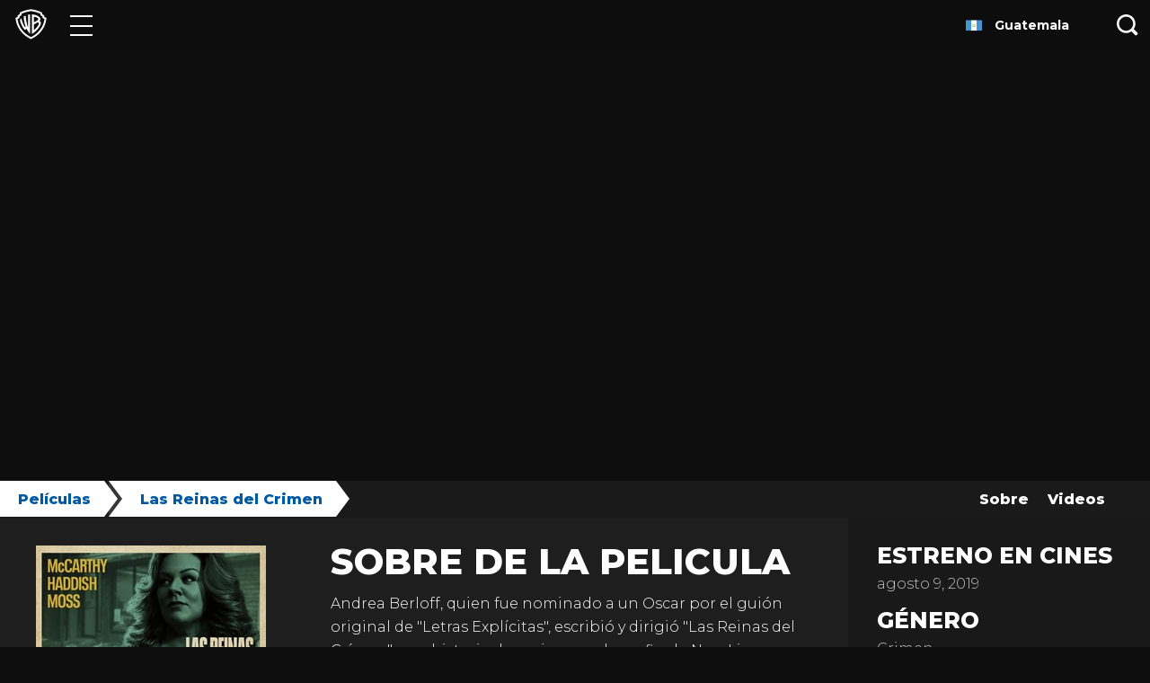

--- FILE ---
content_type: text/javascript; charset=utf-8
request_url: https://noembed.com/embed?url=https://youtu.be/pdE5OFM2xJE
body_size: 613
content:
{"type":"video","version":"1.0","url":"https://youtu.be/pdE5OFM2xJE","width":200,"html":"<iframe width=\"200\" height=\"113\" src=\"https://www.youtube.com/embed/pdE5OFM2xJE?feature=oembed\" frameborder=\"0\" allow=\"accelerometer; autoplay; clipboard-write; encrypted-media; gyroscope; picture-in-picture; web-share\" referrerpolicy=\"strict-origin-when-cross-origin\" allowfullscreen title=\"LAS REINAS DEL CRÍMEN - Trailer Oficial\"></iframe>","thumbnail_url":"https://i.ytimg.com/vi/pdE5OFM2xJE/hqdefault.jpg","thumbnail_width":480,"thumbnail_height":360,"provider_url":"https://www.youtube.com/","author_url":"https://www.youtube.com/@WarnerBrosPicturesLA","height":113,"provider_name":"YouTube","author_name":"Warner Bros. Pictures Latinoamérica","title":"LAS REINAS DEL CRÍMEN - Trailer Oficial"}